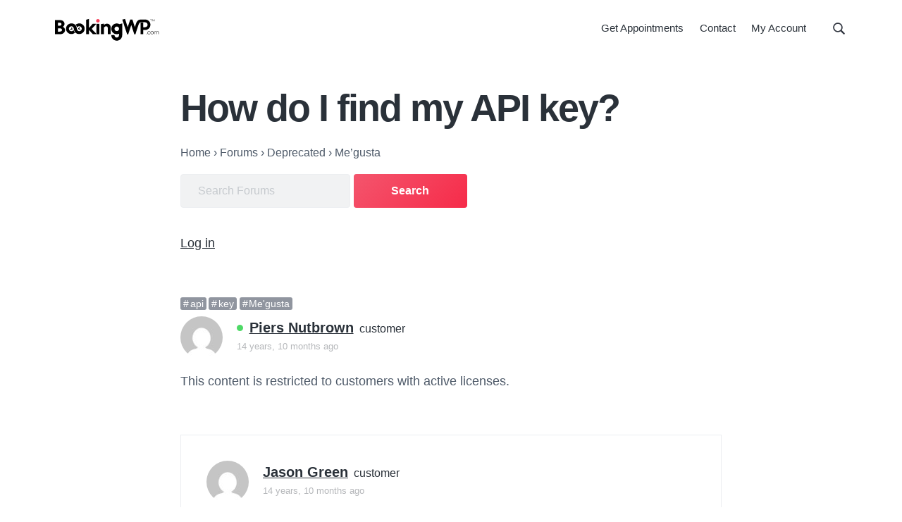

--- FILE ---
content_type: text/html; charset=UTF-8
request_url: https://bookingwp.com/forums/topic/how-do-i-find-my-api-key/
body_size: 13563
content:
<!DOCTYPE html>
<html lang="en-US">
<head >
<meta charset="UTF-8" />
<meta name="viewport" content="width=device-width, initial-scale=1" />
<meta name='robots' content='index, follow, max-image-preview:large, max-snippet:-1, max-video-preview:-1' />

	<!-- This site is optimized with the Yoast SEO Premium plugin v26.7 (Yoast SEO v26.7) - https://yoast.com/wordpress/plugins/seo/ -->
	<title>How do I find my API key? - BookingWP™</title>
	<link rel="canonical" href="https://bookingwp.com/forums/topic/how-do-i-find-my-api-key/" />
	<meta property="og:locale" content="en_US" />
	<meta property="og:type" content="article" />
	<meta property="og:title" content="How do I find my API key?" />
	<meta property="og:description" content="Hi, I&#039;ve installed the me&#039;gusta template but don&#039;t know how to find my API key - how do I find out what it is please? Thanks." />
	<meta property="og:url" content="https://bookingwp.com/forums/topic/how-do-i-find-my-api-key/" />
	<meta property="og:site_name" content="BookingWP™" />
	<meta property="article:modified_time" content="2014-12-10T11:21:11+00:00" />
	<meta property="og:image" content="https://bookingwp.com/wp-content/uploads/2018/06/logo-dark.png" />
	<meta property="og:image:width" content="650" />
	<meta property="og:image:height" content="138" />
	<meta property="og:image:type" content="image/png" />
	<meta name="twitter:card" content="summary_large_image" />
	<meta name="twitter:site" content="@bookingwp" />
	<script type="application/ld+json" class="yoast-schema-graph">{"@context":"https://schema.org","@graph":[{"@type":"WebPage","@id":"https://bookingwp.com/forums/topic/how-do-i-find-my-api-key/","url":"https://bookingwp.com/forums/topic/how-do-i-find-my-api-key/","name":"How do I find my API key? - BookingWP™","isPartOf":{"@id":"https://bookingwp.com/#website"},"datePublished":"2011-03-17T19:30:00+00:00","dateModified":"2014-12-10T11:21:11+00:00","breadcrumb":{"@id":"https://bookingwp.com/forums/topic/how-do-i-find-my-api-key/#breadcrumb"},"inLanguage":"en-US","potentialAction":[{"@type":"ReadAction","target":["https://bookingwp.com/forums/topic/how-do-i-find-my-api-key/"]}]},{"@type":"BreadcrumbList","@id":"https://bookingwp.com/forums/topic/how-do-i-find-my-api-key/#breadcrumb","itemListElement":[{"@type":"ListItem","position":1,"name":"Home","item":"https://bookingwp.com/"},{"@type":"ListItem","position":2,"name":"Topics","item":"https://bookingwp.com/topics/"},{"@type":"ListItem","position":3,"name":"Deprecated","item":"https://bookingwp.com/forums/forum/deprecated/"},{"@type":"ListItem","position":4,"name":"Me&#8217;gusta","item":"https://bookingwp.com/forums/forum/deprecated/megusta/"},{"@type":"ListItem","position":5,"name":"How do I find my API key?"}]},{"@type":"WebSite","@id":"https://bookingwp.com/#website","url":"https://bookingwp.com/","name":"BookingWP™","description":"WordPress Appointment Booking Plugins for WooCommerce","publisher":{"@id":"https://bookingwp.com/#organization"},"potentialAction":[{"@type":"SearchAction","target":{"@type":"EntryPoint","urlTemplate":"https://bookingwp.com/?s={search_term_string}"},"query-input":{"@type":"PropertyValueSpecification","valueRequired":true,"valueName":"search_term_string"}}],"inLanguage":"en-US"},{"@type":"Organization","@id":"https://bookingwp.com/#organization","name":"BookingWP™","url":"https://bookingwp.com/","logo":{"@type":"ImageObject","inLanguage":"en-US","@id":"https://bookingwp.com/#/schema/logo/image/","url":"https://bookingwp.com/wp-content/uploads/2018/06/logo-dark.png","contentUrl":"https://bookingwp.com/wp-content/uploads/2018/06/logo-dark.png","width":650,"height":138,"caption":"BookingWP™"},"image":{"@id":"https://bookingwp.com/#/schema/logo/image/"},"sameAs":["https://x.com/bookingwp"]}]}</script>
	<!-- / Yoast SEO Premium plugin. -->


<style id='wp-img-auto-sizes-contain-inline-css' type='text/css'>
img:is([sizes=auto i],[sizes^="auto," i]){contain-intrinsic-size:3000px 1500px}
/*# sourceURL=wp-img-auto-sizes-contain-inline-css */
</style>
<style id='wp-emoji-styles-inline-css' type='text/css'>

	img.wp-smiley, img.emoji {
		display: inline !important;
		border: none !important;
		box-shadow: none !important;
		height: 1em !important;
		width: 1em !important;
		margin: 0 0.07em !important;
		vertical-align: -0.1em !important;
		background: none !important;
		padding: 0 !important;
	}
/*# sourceURL=wp-emoji-styles-inline-css */
</style>
<style id='classic-theme-styles-inline-css' type='text/css'>
/*! This file is auto-generated */
.wp-block-button__link{color:#fff;background-color:#32373c;border-radius:9999px;box-shadow:none;text-decoration:none;padding:calc(.667em + 2px) calc(1.333em + 2px);font-size:1.125em}.wp-block-file__button{background:#32373c;color:#fff;text-decoration:none}
/*# sourceURL=/wp-includes/css/classic-themes.min.css */
</style>
<link rel='stylesheet' id='edd-blocks-css' href='https://bookingwp.com/wp-content/plugins/easy-digital-downloads-pro/includes/blocks/assets/css/edd-blocks.css?ver=3.6.2' type='text/css' media='all' />
<link rel='stylesheet' id='bbp_private_replies_style-css' href='https://bookingwp.com/wp-content/plugins/bbpress-private-replies/css/frond-end.css?ver=6.9' type='text/css' media='all' />
<link rel='stylesheet' id='bookingwp-theme-bbpress-css' href='https://bookingwp.com/wp-content/themes/bookingwp-genesis/assets/styles/min/bbpress.min.css?ver=1.3.6' type='text/css' media='all' />
<link rel='stylesheet' id='bookingwp-css' href='https://bookingwp.com/wp-content/themes/bookingwp-genesis/style.css?ver=1.3.6' type='text/css' media='all' />
<style id='bookingwp-inline-css' type='text/css'>
.button,button,input[type='button'],input[type='reset'],input[type='submit'],.front-page-6,.wp-block-button a{background:#f4556d;background:-moz-linear-gradient(-45deg,#f4556d 0,#f62b49 100%);background:-webkit-linear-gradient(-45deg,#f4556d 0,#f62b49 100%);background:linear-gradient(135deg,#f4556d 0,#f62b49 100%);filter:progid:DXImageTransform.Microsoft.gradient( startColorstr='#f4556d',endColorstr='#f62b49',GradientType=1)}.button:hover,.button:focus,button:hover,button:focus,input[type='button']:hover,input[type='button']:focus,input[type='reset']:hover,input[type='reset']:focus,input[type='submit']:hover,input[type='submit']:focus,.wp-block-button a:hover,.wp-block-button a:focus{box-shadow:0 0.5rem 2rem -0.5rem rgba(245,64,91,0.3)}.button.outline,button.outline,input[type='button'].outline,input[type='reset'].outline,input[type='submit'].outline{background:transparent;box-shadow:inset 0 0 0 1px #f5405b}.button.outline:hover,.button.outline:focus,button.outline:hover,button.outline:focus,input[type='button'].outline:hover,input[type='button'].outline:focus,input[type='reset'].outline:hover,input[type='reset'].outline:focus,input[type='submit'].outline:hover,input[type='submit'].outline:focus{background-color:#f5405b;background:#f4556d;background:-moz-linear-gradient(-45deg,#f4556d 0,#f62b49 100%);background:-webkit-linear-gradient(-45deg,#f4556d 0,#f62b49 100%);background:linear-gradient(135deg,#f4556d 0,#f62b49 100%);filter:progid:DXImageTransform.Microsoft.gradient( startColorstr='#f4556d',endColorstr='#f62b49',GradientType=1)}input:focus,select:focus,textarea:focus{border-color:#f5405b}
/*# sourceURL=bookingwp-inline-css */
</style>
<script type="text/javascript" src="https://bookingwp.com/wp-includes/js/dist/hooks.min.js?ver=dd5603f07f9220ed27f1" id="wp-hooks-js"></script>
<script type="text/javascript" id="say-what-js-js-extra">
/* <![CDATA[ */
var say_what_data = {"replacements":{"edd-2checkout|2Checkout|":"Credit Card"}};
//# sourceURL=say-what-js-js-extra
/* ]]> */
</script>
<script type="text/javascript" src="https://bookingwp.com/wp-content/plugins/say-what/assets/build/frontend.js?ver=fd31684c45e4d85aeb4e" id="say-what-js-js" defer></script>
<meta name="generator" content="Easy Digital Downloads v3.6.2" />
<link rel="pingback" href="https://bookingwp.com/xmlrpc.php" />
<link rel="icon" href="https://bookingwp.com/wp-content/uploads/2019/10/cropped-favicon-4-32x32.png" sizes="32x32" />
<link rel="icon" href="https://bookingwp.com/wp-content/uploads/2019/10/cropped-favicon-4-192x192.png" sizes="192x192" />
<link rel="apple-touch-icon" href="https://bookingwp.com/wp-content/uploads/2019/10/cropped-favicon-4-180x180.png" />
<meta name="msapplication-TileImage" content="https://bookingwp.com/wp-content/uploads/2019/10/cropped-favicon-4-270x270.png" />
<style id='global-styles-inline-css' type='text/css'>
:root{--wp--preset--aspect-ratio--square: 1;--wp--preset--aspect-ratio--4-3: 4/3;--wp--preset--aspect-ratio--3-4: 3/4;--wp--preset--aspect-ratio--3-2: 3/2;--wp--preset--aspect-ratio--2-3: 2/3;--wp--preset--aspect-ratio--16-9: 16/9;--wp--preset--aspect-ratio--9-16: 9/16;--wp--preset--color--black: #000000;--wp--preset--color--cyan-bluish-gray: #abb8c3;--wp--preset--color--white: #ffffff;--wp--preset--color--pale-pink: #f78da7;--wp--preset--color--vivid-red: #cf2e2e;--wp--preset--color--luminous-vivid-orange: #ff6900;--wp--preset--color--luminous-vivid-amber: #fcb900;--wp--preset--color--light-green-cyan: #7bdcb5;--wp--preset--color--vivid-green-cyan: #00d084;--wp--preset--color--pale-cyan-blue: #8ed1fc;--wp--preset--color--vivid-cyan-blue: #0693e3;--wp--preset--color--vivid-purple: #9b51e0;--wp--preset--gradient--vivid-cyan-blue-to-vivid-purple: linear-gradient(135deg,rgb(6,147,227) 0%,rgb(155,81,224) 100%);--wp--preset--gradient--light-green-cyan-to-vivid-green-cyan: linear-gradient(135deg,rgb(122,220,180) 0%,rgb(0,208,130) 100%);--wp--preset--gradient--luminous-vivid-amber-to-luminous-vivid-orange: linear-gradient(135deg,rgb(252,185,0) 0%,rgb(255,105,0) 100%);--wp--preset--gradient--luminous-vivid-orange-to-vivid-red: linear-gradient(135deg,rgb(255,105,0) 0%,rgb(207,46,46) 100%);--wp--preset--gradient--very-light-gray-to-cyan-bluish-gray: linear-gradient(135deg,rgb(238,238,238) 0%,rgb(169,184,195) 100%);--wp--preset--gradient--cool-to-warm-spectrum: linear-gradient(135deg,rgb(74,234,220) 0%,rgb(151,120,209) 20%,rgb(207,42,186) 40%,rgb(238,44,130) 60%,rgb(251,105,98) 80%,rgb(254,248,76) 100%);--wp--preset--gradient--blush-light-purple: linear-gradient(135deg,rgb(255,206,236) 0%,rgb(152,150,240) 100%);--wp--preset--gradient--blush-bordeaux: linear-gradient(135deg,rgb(254,205,165) 0%,rgb(254,45,45) 50%,rgb(107,0,62) 100%);--wp--preset--gradient--luminous-dusk: linear-gradient(135deg,rgb(255,203,112) 0%,rgb(199,81,192) 50%,rgb(65,88,208) 100%);--wp--preset--gradient--pale-ocean: linear-gradient(135deg,rgb(255,245,203) 0%,rgb(182,227,212) 50%,rgb(51,167,181) 100%);--wp--preset--gradient--electric-grass: linear-gradient(135deg,rgb(202,248,128) 0%,rgb(113,206,126) 100%);--wp--preset--gradient--midnight: linear-gradient(135deg,rgb(2,3,129) 0%,rgb(40,116,252) 100%);--wp--preset--font-size--small: 13px;--wp--preset--font-size--medium: 20px;--wp--preset--font-size--large: 36px;--wp--preset--font-size--x-large: 42px;--wp--preset--spacing--20: 0.44rem;--wp--preset--spacing--30: 0.67rem;--wp--preset--spacing--40: 1rem;--wp--preset--spacing--50: 1.5rem;--wp--preset--spacing--60: 2.25rem;--wp--preset--spacing--70: 3.38rem;--wp--preset--spacing--80: 5.06rem;--wp--preset--shadow--natural: 6px 6px 9px rgba(0, 0, 0, 0.2);--wp--preset--shadow--deep: 12px 12px 50px rgba(0, 0, 0, 0.4);--wp--preset--shadow--sharp: 6px 6px 0px rgba(0, 0, 0, 0.2);--wp--preset--shadow--outlined: 6px 6px 0px -3px rgb(255, 255, 255), 6px 6px rgb(0, 0, 0);--wp--preset--shadow--crisp: 6px 6px 0px rgb(0, 0, 0);}:where(.is-layout-flex){gap: 0.5em;}:where(.is-layout-grid){gap: 0.5em;}body .is-layout-flex{display: flex;}.is-layout-flex{flex-wrap: wrap;align-items: center;}.is-layout-flex > :is(*, div){margin: 0;}body .is-layout-grid{display: grid;}.is-layout-grid > :is(*, div){margin: 0;}:where(.wp-block-columns.is-layout-flex){gap: 2em;}:where(.wp-block-columns.is-layout-grid){gap: 2em;}:where(.wp-block-post-template.is-layout-flex){gap: 1.25em;}:where(.wp-block-post-template.is-layout-grid){gap: 1.25em;}.has-black-color{color: var(--wp--preset--color--black) !important;}.has-cyan-bluish-gray-color{color: var(--wp--preset--color--cyan-bluish-gray) !important;}.has-white-color{color: var(--wp--preset--color--white) !important;}.has-pale-pink-color{color: var(--wp--preset--color--pale-pink) !important;}.has-vivid-red-color{color: var(--wp--preset--color--vivid-red) !important;}.has-luminous-vivid-orange-color{color: var(--wp--preset--color--luminous-vivid-orange) !important;}.has-luminous-vivid-amber-color{color: var(--wp--preset--color--luminous-vivid-amber) !important;}.has-light-green-cyan-color{color: var(--wp--preset--color--light-green-cyan) !important;}.has-vivid-green-cyan-color{color: var(--wp--preset--color--vivid-green-cyan) !important;}.has-pale-cyan-blue-color{color: var(--wp--preset--color--pale-cyan-blue) !important;}.has-vivid-cyan-blue-color{color: var(--wp--preset--color--vivid-cyan-blue) !important;}.has-vivid-purple-color{color: var(--wp--preset--color--vivid-purple) !important;}.has-black-background-color{background-color: var(--wp--preset--color--black) !important;}.has-cyan-bluish-gray-background-color{background-color: var(--wp--preset--color--cyan-bluish-gray) !important;}.has-white-background-color{background-color: var(--wp--preset--color--white) !important;}.has-pale-pink-background-color{background-color: var(--wp--preset--color--pale-pink) !important;}.has-vivid-red-background-color{background-color: var(--wp--preset--color--vivid-red) !important;}.has-luminous-vivid-orange-background-color{background-color: var(--wp--preset--color--luminous-vivid-orange) !important;}.has-luminous-vivid-amber-background-color{background-color: var(--wp--preset--color--luminous-vivid-amber) !important;}.has-light-green-cyan-background-color{background-color: var(--wp--preset--color--light-green-cyan) !important;}.has-vivid-green-cyan-background-color{background-color: var(--wp--preset--color--vivid-green-cyan) !important;}.has-pale-cyan-blue-background-color{background-color: var(--wp--preset--color--pale-cyan-blue) !important;}.has-vivid-cyan-blue-background-color{background-color: var(--wp--preset--color--vivid-cyan-blue) !important;}.has-vivid-purple-background-color{background-color: var(--wp--preset--color--vivid-purple) !important;}.has-black-border-color{border-color: var(--wp--preset--color--black) !important;}.has-cyan-bluish-gray-border-color{border-color: var(--wp--preset--color--cyan-bluish-gray) !important;}.has-white-border-color{border-color: var(--wp--preset--color--white) !important;}.has-pale-pink-border-color{border-color: var(--wp--preset--color--pale-pink) !important;}.has-vivid-red-border-color{border-color: var(--wp--preset--color--vivid-red) !important;}.has-luminous-vivid-orange-border-color{border-color: var(--wp--preset--color--luminous-vivid-orange) !important;}.has-luminous-vivid-amber-border-color{border-color: var(--wp--preset--color--luminous-vivid-amber) !important;}.has-light-green-cyan-border-color{border-color: var(--wp--preset--color--light-green-cyan) !important;}.has-vivid-green-cyan-border-color{border-color: var(--wp--preset--color--vivid-green-cyan) !important;}.has-pale-cyan-blue-border-color{border-color: var(--wp--preset--color--pale-cyan-blue) !important;}.has-vivid-cyan-blue-border-color{border-color: var(--wp--preset--color--vivid-cyan-blue) !important;}.has-vivid-purple-border-color{border-color: var(--wp--preset--color--vivid-purple) !important;}.has-vivid-cyan-blue-to-vivid-purple-gradient-background{background: var(--wp--preset--gradient--vivid-cyan-blue-to-vivid-purple) !important;}.has-light-green-cyan-to-vivid-green-cyan-gradient-background{background: var(--wp--preset--gradient--light-green-cyan-to-vivid-green-cyan) !important;}.has-luminous-vivid-amber-to-luminous-vivid-orange-gradient-background{background: var(--wp--preset--gradient--luminous-vivid-amber-to-luminous-vivid-orange) !important;}.has-luminous-vivid-orange-to-vivid-red-gradient-background{background: var(--wp--preset--gradient--luminous-vivid-orange-to-vivid-red) !important;}.has-very-light-gray-to-cyan-bluish-gray-gradient-background{background: var(--wp--preset--gradient--very-light-gray-to-cyan-bluish-gray) !important;}.has-cool-to-warm-spectrum-gradient-background{background: var(--wp--preset--gradient--cool-to-warm-spectrum) !important;}.has-blush-light-purple-gradient-background{background: var(--wp--preset--gradient--blush-light-purple) !important;}.has-blush-bordeaux-gradient-background{background: var(--wp--preset--gradient--blush-bordeaux) !important;}.has-luminous-dusk-gradient-background{background: var(--wp--preset--gradient--luminous-dusk) !important;}.has-pale-ocean-gradient-background{background: var(--wp--preset--gradient--pale-ocean) !important;}.has-electric-grass-gradient-background{background: var(--wp--preset--gradient--electric-grass) !important;}.has-midnight-gradient-background{background: var(--wp--preset--gradient--midnight) !important;}.has-small-font-size{font-size: var(--wp--preset--font-size--small) !important;}.has-medium-font-size{font-size: var(--wp--preset--font-size--medium) !important;}.has-large-font-size{font-size: var(--wp--preset--font-size--large) !important;}.has-x-large-font-size{font-size: var(--wp--preset--font-size--x-large) !important;}
/*# sourceURL=global-styles-inline-css */
</style>
</head>
<body class="topic bbpress bbp-no-js wp-singular topic-template-default single single-topic postid-43304 wp-custom-logo wp-theme-genesis wp-child-theme-bookingwp-genesis edd-js-none custom-header header-full-width full-width-content genesis-breadcrumbs-hidden genesis-footer-widgets-hidden has-nav-secondary no-js">
<script type="text/javascript" id="bbp-swap-no-js-body-class">
	document.body.className = document.body.className.replace( 'bbp-no-js', 'bbp-js' );
</script>

	<style>.edd-js-none .edd-has-js, .edd-js .edd-no-js, body.edd-js input.edd-no-js { display: none; }</style>
	<script>/* <![CDATA[ */(function(){var c = document.body.classList;c.remove('edd-js-none');c.add('edd-js');})();/* ]]> */</script>
		<script>
	//<![CDATA[
	(function(){
		var c = document.body.classList;
		c.remove( 'no-js' );
		c.add( 'js' );
	})();
	//]]>
	</script>
	<div class="site-container" id="top"><ul class="genesis-skip-link"><li><a href="#genesis-nav-primary" class="screen-reader-shortcut"> Skip to primary navigation</a></li><li><a href="#genesis-content" class="screen-reader-shortcut"> Skip to main content</a></li></ul><header class="site-header"><div class="wrap"><div class="title-area" itemscope="itemscope" itemtype="http://schema.org/Organization"><a href="https://bookingwp.com/" class="custom-logo-link" rel="home" itemprop="url" aria-label="BookingWP.com">
<svg xmlns="http://www.w3.org/2000/svg" enable-background="new 0 0 661.5 147" version="1.1" viewBox="0 0 661.5 147" class="custom-logo style-svg">
    <path class="st0" d="m3.9004 11.301v89.398h30.1c9.807 0 17.996-2.2824 24.135-7.127 6.1073-4.7204 9.4648-11.346 9.4648-19.373 0-9.1547-4.9943-16.393-13.691-20.506 6.3784-4.3283 10.092-10.656 10.092-17.994 0-7.4952-2.8826-13.784-8.1191-18.006-5.2366-4.2221-12.66-6.3926-21.682-6.3926zm18.799 16.5h10.102c4.0818 0 7.2042.98436 9.2207 2.5527 2.0165 1.5684 3.0781 3.6703 3.0781 6.6465 0 3.0929-1.2065 5.4815-3.457 7.2715s-5.6446 2.9277-9.9434 2.9277h-9zm0 35.414 10.492.08594h.0078c5.2797 0 9.1615 1.0942 11.59 2.8555 2.4283 1.7613 3.6113 4.1077 3.6113 7.543 0 3.1234-1.2544 5.5445-3.6738 7.3828-2.4194 1.8384-6.1062 3.0176-10.826 3.0176h-11.201z"></path>
    <path class="st0" d="m217.7 3.3789-18.398 5.75v91.57h18.398v-26.398h.31055l23.801 26.398h20.99v-3.1875l-28.668-30.715 26.668-28.711v-3.1855h-20.199l-22.6 25.4h-.30273z"></path>
    <path class="st1" d="m273.1 4.5996c-6.3063 0-11.299 4.9333-11.299 11s4.9925 11 11.299 11 11.301-4.9333 11.301-11-4.9945-11-11.301-11z"></path>
    <path class="st0" d="m263.9 34.9v65.799h18.4v-65.799z"></path>
    <path class="st0" d="m310.5 33.736-18.301 3.0723v63.891h18.4v-42.525c5.9607-5.8516 9.4271-7.6738 14.201-7.6738 3.4258 0 5.7719 1.02 7.3965 2.834s2.6035 4.6081 2.6035 8.4668v38.898h18.5v-41c0-7.6744-2.168-14.165-6.2441-18.752-4.0762-4.5874-10.033-7.1465-17.057-7.1465-7.441 0-13.648 3.0232-19.5 9.168z"></path>
    <path class="st0" d="m425.2 32.342-17.469 4.3398c-4.9098-2.703-10.488-4.2812-16.531-4.2812-18.785 0-34.1 15.315-34.1 34.1s15.315 34.1 34.1 34.1c5.0691 0 9.9171-1.1619 14.301-3.2246v6.625c0 6.0198-1.6981 10.395-4.2656 13.268-2.5676 2.8722-6.0389 4.332-10.035 4.332-3.6921 0-7.0955-1.4103-9.5117-3.7402l-.0195-.0195-.0234-.0195c-2.8939-2.6308-4.6446-6.387-4.6446-10.52v-2h-19.9v2c0 10.183 4.4658 19.337 11.578 25.6l.004.004c6.047 5.3044 13.924 8.4961 22.518 8.4961 18.717 0 34.102-14.555 34.102-35.801v-.002l-.10165-39.098zm-33.898 19.758c7.9185 0 14.299 6.3823 14.299 14.301 0 7.9185-6.3803 14.299-14.299 14.299s-14.301-6.3803-14.301-14.299c0-7.9185 6.3823-14.301 14.301-14.301z"></path>
    <path class="st0" d="m156.5 32c-6.1778 0-12.056 1.6477-17.109 4.6387l-.006.0039-6.0703 3.7168 1.0293.89453s5.162 4.453 8.0957 14.623l.53711 1.8633 1.207-1.5176c2.9284-3.6841 7.3434-6.123 12.316-6.123 8.5506 0 15.6 7.0491 15.6 15.6 0 8.5505-7.0491 15.602-15.6 15.602-3.9976 0-7.3639-1.1701-10.041-4.0566-2.6771-2.8866-4.6823-7.5944-5.5664-14.766l-.002-.0098v-.0098c-1.3264-9.2845-5.071-16.895-10.84-22.172-5.7689-5.2773-13.541-8.1875-22.75-8.1875-18.541 0-33.9 15.055-33.9 33.801 0 18.544 15.154 33.799 33.799 33.799 6.1778 0 12.056-1.6477 17.109-4.6387l.008-.0039 6.0684-3.7148-1.0274-.89648s-5.162-4.453-8.0957-14.623l-.53906-1.8613-1.2051 1.5176c-2.9272 3.6826-7.342 6.1191-12.312 6.1211-8.5613-.09726-15.605-7.0447-15.605-15.699 0-8.5506 7.0491-15.6 15.6-15.6 3.9976 0 7.3659 1.1681 10.043 4.0547s4.6803 7.5964 5.5644 14.768l.004.02344c1.3766 9.3305 5.119 16.962 10.875 22.252 5.756 5.2903 13.506 8.2012 22.715 8.2012 18.543 0 33.797-15.152 33.799-33.795v-.002c.10176-18.643-15.059-33.803-33.699-33.803z"></path>
    <polygon class="st0" points="113.6 71.7 110 52.4 107.1 65.5 94.9 70.4"></polygon>
    <polygon class="st0" points="148.1 66.9 165.9 75.2 156.9 65.2 160.1 52.4"></polygon>
    <path class="st0" d="m442.71 3.6758-16.869 4.541 30.506 93.383h6.2988l19.35-58.885 19.252 58.785h6.2988l.45117-1.377s4.5254-13.8 9.0879-27.713 9.2218-28.117 9.3086-28.377l.004-.01172.004-.0098c1.3476-4.1927 2.9788-9.0854 5.416-12.787 2.4368-3.7017 5.3977-6.1382 10.017-6.2246h26.662c8.5866 0 15.6 7.1867 15.6 15.801 0 8.6141-6.9855 15.6-15.6 15.6h-11.4v-29.6h-17.199v73.699h17.4v-26.6h11.398c18.184 0 33.201-14.814 33.201-33.201v-.0118c-.1063-18.177-14.929-32.988-33.301-32.988h-26.92c-10.661.10503-17.748 4.4484-22.406 10.535-4.6585 6.0868-7.0777 13.752-9.377 20.85-.34114 1.024-3.4236 10.497-5.3965 16.559l-15.648-48.043h-13.402l-15.748 48.248z"></path>
    <path class="st0" d="m577.8 98.8c0-1.1.9-2 2-2s2 .9 2 2-.9 2-2 2-2-.9-2-2z"></path>
    <path class="st0" d="m599.9 95.8-.5 2.9c-2.2 1.5-4.4 2.3-6.7 2.3-2.8 0-5-.9-6.8-2.8-1.8-1.8-2.7-4.2-2.7-7s1-5.1 2.8-7c1.9-1.9 4.2-2.8 7-2.8 2.5 0 4.6.8 6.5 2.4v3.1h-.1c-2.1-2.1-4.2-3.1-6.4-3.1-2.1 0-3.8.7-5.2 2.2s-2.1 3.2-2.1 5.3c0 2.2.7 4 2 5.4s3 2.1 5.1 2.1c2.2 0 4.7-1.1 7-2.9z"></path>
    <path class="st0" d="m604.7 98.2c-1.9-1.9-2.8-4.3-2.8-7 0-2.8.9-5.1 2.8-7.1 1.9-1.9 4.2-2.9 7.1-2.9s5.2.9 7 2.8c1.9 1.9 2.8 4.3 2.8 7s-1 5.1-2.8 7c-1.9 1.9-4.3 2.9-7.1 2.9-2.8.2-5.1-.8-7-2.7zm12.3-12.5c-1.4-1.4-3.2-2.2-5.2-2.2s-3.8.7-5.2 2.2-2.1 3.3-2.1 5.5.7 4 2.1 5.5 3.1 2.2 5.2 2.2 3.8-.8 5.2-2.2c1.4-1.5 2.1-3.3 2.1-5.4 0-2.3-.7-4.1-2.1-5.6z"></path>
    <path class="st0" d="m627.7 87.5v13h-2.5v-18.3l2.5-.7v4c2.1-2.8 4.2-4.1 6.7-4.1 2.8 0 5.1 1.6 6 4.4 2.3-3.1 4.5-4.4 7.1-4.4 3.8 0 6.4 2.8 6.4 7.4v11.8h-2.5v-11.6c0-3.3-1.7-5.4-4.6-5.4-2 0-3.8 1.2-6.1 3.8 0 .6.1 1 .1 1.3v11.8h-2.5v-11.5c0-3.3-1.7-5.4-4.6-5.4-2 0-3.7 1.2-6 3.9z"></path>
    <path class="st0" d="m611.4 6.6v1.2h-5.1v11.5h-1.3v-11.6h-5.1v-1.1z"></path>
    <path class="st0" d="m620.7 19.4h-.3l-5.9-11.5v11.3h-1.2v-12.6h1.8l5.4 10.6 5.5-10.6h1.9v12.6h-1.2v-11.3z"></path>
</svg></a><p class="site-title" itemprop="name"><a href="https://bookingwp.com/">BookingWP™</a></p><p class="site-description">WordPress Appointment Booking Plugins for WooCommerce</p></div><nav class="nav-primary" aria-label="Main" id="genesis-nav-primary"><div class="wrap"><ul id="menu-main-navigation" class="menu genesis-nav-menu menu-primary js-superfish"><li id="menu-item-171274" class="menu-item menu-item-type-post_type menu-item-object-download menu-item-171274"><a href="https://bookingwp.com/plugins/woocommerce-appointments/"><span >Get Appointments</span></a></li>
<li id="menu-item-172878" class="menu-item menu-item-type-post_type menu-item-object-page menu-item-172878"><a href="https://bookingwp.com/contact/" title="Email Us"><span >Contact</span></a></li>
<li id="menu-item-170782" class="menu-item menu-item-type-post_type menu-item-object-page menu-item-170782"><a href="https://bookingwp.com/my-account/"><span >My Account</span></a></li>
<li class="right search"><form class="search-form" method="get" action="https://bookingwp.com/" role="search"><label class="search-form-label screen-reader-text" for="searchform-1">Search this website</label><input class="search-form-input" type="search" name="s" id="searchform-1" placeholder="Search this website"><input class="search-form-submit" type="submit" value="Search"><meta content="https://bookingwp.com/?s={s}"></form></li></ul></div></nav></div></header><div class="site-inner"><section class="hero-section" id="hero-section" role="banner"><div class="wrap"><h1 class="entry-title">How do I find my API key?</h1><p class="breadcrumb"><span class="breadcrumb-link-wrap"><a class="breadcrumb-link" href="https://bookingwp.com"><span class="breadcrumb-link-text-wrap">Home</span></a><meta ></span> <span class="bbp-breadcrumb-sep" aria-label="breadcrumb separator">&rsaquo;</span> <span class="breadcrumb-link-wrap"><a class="breadcrumb-link" href="https://bookingwp.com/forums/"><span class="breadcrumb-link-text-wrap">Forums</span></a><meta ></span> <span class="bbp-breadcrumb-sep" aria-label="breadcrumb separator">&rsaquo;</span> <span class="breadcrumb-link-wrap"><a class="breadcrumb-link" href="https://bookingwp.com/forums/forum/deprecated/"><span class="breadcrumb-link-text-wrap">Deprecated</span></a><meta ></span> <span class="bbp-breadcrumb-sep" aria-label="breadcrumb separator">&rsaquo;</span> <span class="breadcrumb-link-wrap"><a class="breadcrumb-link" href="https://bookingwp.com/forums/forum/deprecated/megusta/"><span class="breadcrumb-link-text-wrap">Me’gusta</span></a><meta ></span></p><div class="bbp-topic-controls"></div>
		<div class="bbp-search-form">

			
<form role="search" method="get" id="bbp-search-form" action="https://bookingwp.com/forums/search/">
	<div>
		<label class="screen-reader-text hidden" for="bbp_search">Search for:</label>
		<input type="hidden" name="action" value="bbp-search-request" />
		<input tabindex="101" type="text" value="" name="bbp_search" placeholder="Search Forums" id="bbp_search" />
		<input tabindex="102" class="button" type="submit" id="bbp_search_submit" value="Search" />
	</div>
</form>

		</div>

	<div class="bbp-loginout-controls"><a href="https://bookingwp.com/wp-login.php?redirect_to=https%3A%2F%2Fbookingwp.com%2Fforums%2Ftopic%2Fhow-do-i-find-my-api-key%2F" title="Log in">Log in</a></div></div></section><div class="content-sidebar-wrap"><main class="content" id="genesis-content"><article class="post-43304 topic type-topic status-publish topic-tag-api topic-tag-key topic-tag-megusta-4 entry topic-resolved" aria-label="How do I find my API key?" itemref="hero-section"><div class="entry-content">
<div id="bbpress-forums">

	
	
		<div class="bbp-topic-tags"><a href="https://bookingwp.com/forums/tag/api/" rel="tag">api</a><a href="https://bookingwp.com/forums/tag/key/" rel="tag">key</a><a href="https://bookingwp.com/forums/tag/megusta-4/" rel="tag">Me&#039;gusta</a></div>
		
		
			

<ul id="topic-43304-replies" class="forums bbp-replies">

	<li class="bbp-body">

		
			
				
<div id="post-43304">
	<div class="clearfix loop-item-0 user-id-467 bbp-parent-forum-67859 bbp-parent-topic-67870 bbp-reply-position-1 odd  post-43304 topic type-topic status-publish topic-tag-api topic-tag-key topic-tag-megusta-4 entry topic-resolved">

		<div class="bbp-reply-author clearfix">

			
			<a href="https://bookingwp.com/forums/users/lefthanded/" title="View Piers Nutbrown&#039;s profile" class="bbp-author-link"><span  class="bbp-author-avatar"><img alt='' src='https://secure.gravatar.com/avatar/6d747a45d591b70acd34065be4d5786586846780b90615346bea750d37682bda?s=60&#038;d=mm&#038;r=g' srcset='https://secure.gravatar.com/avatar/6d747a45d591b70acd34065be4d5786586846780b90615346bea750d37682bda?s=120&#038;d=mm&#038;r=g 2x' class='avatar avatar-60 photo' height='60' width='60' loading='lazy' decoding='async'/></span><span  class="bbp-author-name">Piers Nutbrown</span></a><div class="bbp-author-role">Customer</div>
			
			<div class="bbp-reply-post-date">

				<a href="https://bookingwp.com/forums/topic/how-do-i-find-my-api-key/#post-43304" class="bbp-reply-permalink">

					14 years, 10 months ago
				</a>

			</div>

		</div><!-- .bbp-reply-author -->

		<div class="bbp-reply-content clearfix">

			
			<p>This content is restricted to customers with active licenses.</p>

			
		</div><!-- .bbp-reply-content -->

		<div class="bbp-meta">

			
			
			<span class="bbp-admin-links"></span>
			
		</div><!-- .bbp-meta -->

	</div><!-- .reply -->
</div><!-- #post-43304 -->

			
				
<div id="post-47800">
	<div class="clearfix loop-item-1 user-id-380 bbp-parent-forum-67870 bbp-parent-topic-43304 bbp-reply-position-3 even  post-47800 reply type-reply status-publish entry topic-resolved">

		<div class="bbp-reply-author clearfix">

			
			<a href="https://bookingwp.com/forums/users/laser712/" title="View Jason Green&#039;s profile" class="bbp-author-link"><span  class="bbp-author-avatar"><img alt='' src='https://secure.gravatar.com/avatar/320ae2165c6cd6e54a41572bbfa2d50c25d858811070545caa8b0e919185dc5b?s=60&#038;d=mm&#038;r=g' srcset='https://secure.gravatar.com/avatar/320ae2165c6cd6e54a41572bbfa2d50c25d858811070545caa8b0e919185dc5b?s=120&#038;d=mm&#038;r=g 2x' class='avatar avatar-60 photo' height='60' width='60' loading='lazy' decoding='async'/></span><span  class="bbp-author-name">Jason Green</span></a><div class="bbp-author-role">Customer</div>
			
			<div class="bbp-reply-post-date">

				<a href="https://bookingwp.com/forums/topic/how-do-i-find-my-api-key/#post-47800" class="bbp-reply-permalink">

					14 years, 10 months ago
				</a>

			</div>

		</div><!-- .bbp-reply-author -->

		<div class="bbp-reply-content clearfix">

			
			<p>This content is restricted to customers with active licenses.</p>

			
		</div><!-- .bbp-reply-content -->

		<div class="bbp-meta">

			
			
			<span class="bbp-admin-links"></span>
			
		</div><!-- .bbp-meta -->

	</div><!-- .reply -->
</div><!-- #post-47800 -->

			
				
<div id="post-47801">
	<div class="clearfix loop-item-2 user-id-1 bbp-parent-forum-67870 bbp-parent-topic-43304 bbp-reply-position-4 odd  post-47801 reply type-reply status-publish entry topic-resolved">

		<div class="bbp-reply-author clearfix">

			
			<a href="https://bookingwp.com/forums/users/bizzy/" title="View Zeljan Topic&#039;s profile" class="bbp-author-link"><span  class="bbp-author-avatar"><img alt='' src='https://secure.gravatar.com/avatar/ee8df15f4438c1d99ca822f984d846c9ff8e32c3807977949ca356683bfc4c14?s=60&#038;d=mm&#038;r=g' srcset='https://secure.gravatar.com/avatar/ee8df15f4438c1d99ca822f984d846c9ff8e32c3807977949ca356683bfc4c14?s=120&#038;d=mm&#038;r=g 2x' class='avatar avatar-60 photo' height='60' width='60' loading='lazy' decoding='async'/></span><span  class="bbp-author-name">Zeljan Topic</span></a><div class="bbp-author-role">Support</div>
			
			<div class="bbp-reply-post-date">

				<a href="https://bookingwp.com/forums/topic/how-do-i-find-my-api-key/#post-47801" class="bbp-reply-permalink">

					14 years, 10 months ago
				</a>

			</div>

		</div><!-- .bbp-reply-author -->

		<div class="bbp-reply-content clearfix">

			
			<p>This content is restricted to customers with active licenses.</p>

			
		</div><!-- .bbp-reply-content -->

		<div class="bbp-meta">

			
			
			<span class="bbp-admin-links"></span>
			
		</div><!-- .bbp-meta -->

	</div><!-- .reply -->
</div><!-- #post-47801 -->

			
				
<div id="post-47802">
	<div class="clearfix loop-item-3 user-id-467 bbp-parent-forum-67870 bbp-parent-topic-43304 bbp-reply-position-5 even topic-author  post-47802 reply type-reply status-publish entry topic-resolved">

		<div class="bbp-reply-author clearfix">

			
			<a href="https://bookingwp.com/forums/users/lefthanded/" title="View Piers Nutbrown&#039;s profile" class="bbp-author-link"><span  class="bbp-author-avatar"><img alt='' src='https://secure.gravatar.com/avatar/6d747a45d591b70acd34065be4d5786586846780b90615346bea750d37682bda?s=60&#038;d=mm&#038;r=g' srcset='https://secure.gravatar.com/avatar/6d747a45d591b70acd34065be4d5786586846780b90615346bea750d37682bda?s=120&#038;d=mm&#038;r=g 2x' class='avatar avatar-60 photo' height='60' width='60' loading='lazy' decoding='async'/></span><span  class="bbp-author-name">Piers Nutbrown</span></a><div class="bbp-author-role">Customer</div>
			
			<div class="bbp-reply-post-date">

				<a href="https://bookingwp.com/forums/topic/how-do-i-find-my-api-key/#post-47802" class="bbp-reply-permalink">

					14 years, 10 months ago
				</a>

			</div>

		</div><!-- .bbp-reply-author -->

		<div class="bbp-reply-content clearfix">

			
			<p>This content is restricted to customers with active licenses.</p>

			
		</div><!-- .bbp-reply-content -->

		<div class="bbp-meta">

			
			
			<span class="bbp-admin-links"></span>
			
		</div><!-- .bbp-meta -->

	</div><!-- .reply -->
</div><!-- #post-47802 -->

			
		
	</li><!-- .bbp-body -->

</ul><!-- #topic-43304-replies -->


			

<div class="bbp-pagination">
	<div class="bbp-pagination-count">

		Viewing 4 posts - 1 through 4 (of 4 total)
	</div>

	<div class="bbp-pagination-links">

		
	</div>
</div>


		
		


	<div id="no-reply-43304" class="bbp-no-reply">
		<div class="bbp-template-notice">
			<p>You must be logged in to reply to this topic.</p>
		</div>
	</div>



	
	
</div>
</div></article></main></div></div><footer class="site-footer"><div class="footer-credits widget-area"><div class="wrap"><section id="text-7" class="widget widget_text one-third first"><div class="widget-wrap">			<div class="textwidget"><p><a class="bwp-button small twitter" title="Follow BookingWP (@bookingwp) on Twitter" href="https://twitter.com/intent/follow?screen_name=bookingwp">Follow @bookingwp</a> <a class="follower-count" href="https://twitter.com/intent/follow?screen_name=bookingwp">900+ followers</a></p>
</div>
		</div></section>
<section id="nav_menu-6" class="widget widget_nav_menu one-half"><div class="widget-wrap"><div class="menu-footer-menu-container"><ul id="menu-footer-menu" class="menu"><li id="menu-item-1327" class="menu-item menu-item-type-post_type menu-item-object-page menu-item-1327"><a href="https://bookingwp.com/about/">About</a></li>
<li id="menu-item-79382" class="menu-item menu-item-type-post_type menu-item-object-page current_page_parent menu-item-79382"><a href="https://bookingwp.com/blog/">Blog</a></li>
<li id="menu-item-172877" class="menu-item menu-item-type-post_type menu-item-object-page menu-item-172877"><a href="https://bookingwp.com/help/" title="How can we help?">Support</a></li>
<li id="menu-item-1330" class="menu-item menu-item-type-post_type menu-item-object-page menu-item-1330"><a href="https://bookingwp.com/terms-conditions/">Terms</a></li>
<li id="menu-item-170788" class="menu-item menu-item-type-post_type menu-item-object-page menu-item-privacy-policy menu-item-170788"><a rel="privacy-policy" href="https://bookingwp.com/privacy-policy/">Privacy</a></li>
</ul></div></div></section>
<section id="text-8" class="widget widget_text one-sixth"><div class="widget-wrap">			<div class="textwidget"><p><small>© BookingWP<sup>™</sup></small></p>
</div>
		</div></section>
</div></div></footer></div><script type="speculationrules">
{"prefetch":[{"source":"document","where":{"and":[{"href_matches":"/*"},{"not":{"href_matches":["/wp-*.php","/wp-admin/*","/wp-content/uploads/*","/wp-content/*","/wp-content/plugins/*","/wp-content/themes/bookingwp-genesis/*","/wp-content/themes/genesis/*","/*\\?(.+)","/checkout/*"]}},{"not":{"selector_matches":"a[rel~=\"nofollow\"]"}},{"not":{"selector_matches":".no-prefetch, .no-prefetch a"}}]},"eagerness":"conservative"}]}
</script>
<script async src="https://bookingwp.com/wp-content/uploads/perfmatters/gtagv4.js?id=UA-12288497-1" type="pmdelayedscript" data-cfasync="false" data-no-optimize="1" data-no-defer="1" data-no-minify="1"></script><script>window.dataLayer = window.dataLayer || [];function gtag(){dataLayer.push(arguments);}gtag("js", new Date());gtag("config", "UA-12288497-1");</script><script type="text/javascript" src="https://bookingwp.com/wp-includes/js/jquery/jquery.min.js?ver=3.7.1" id="jquery-core-js"></script>
<script type="text/javascript" src="https://bookingwp.com/wp-content/plugins/bbpress/templates/default/js/editor.min.js?ver=2.6.14" id="bbpress-editor-js"></script>
<script type="text/javascript" id="bbpress-engagements-js-extra">
/* <![CDATA[ */
var bbpEngagementJS = {"object_id":"43304","bbp_ajaxurl":"https://bookingwp.com/forums/topic/how-do-i-find-my-api-key/?bbp-ajax=true","generic_ajax_error":"Something went wrong. Refresh your browser and try again."};
//# sourceURL=bbpress-engagements-js-extra
/* ]]> */
</script>
<script type="text/javascript" src="https://bookingwp.com/wp-content/plugins/bbpress/templates/default/js/engagements.min.js?ver=2.6.14" id="bbpress-engagements-js"></script>
<script type="text/javascript" id="bpbbpst-topic-js-js-extra">
/* <![CDATA[ */
var bpbbpstbbp_vars = {"securitycheck":"Security check failed","supportStatus":{"1":"[Support request] ","2":"[Resolved] "},"loading":"loading","statusChangeSuccess":"Topic status successfully changed.","statusChangeError":"An error occurred when changing the status."};
//# sourceURL=bpbbpst-topic-js-js-extra
/* ]]> */
</script>
<script type="text/javascript" src="https://bookingwp.com/wp-content/plugins/buddy-bbpress-support-topic/js/bpbbpst-topic.js?ver=2.1.4" id="bpbbpst-topic-js-js"></script>
<script type="text/javascript" id="edd-ajax-js-extra">
/* <![CDATA[ */
var edd_scripts = {"ajaxurl":"https://bookingwp.com/wp-admin/admin-ajax.php","position_in_cart":"","has_purchase_links":"0","already_in_cart_message":"You have already added this item to your cart","empty_cart_message":"Your cart is empty","loading":"Loading","select_option":"Please select an option","is_checkout":"0","default_gateway":"paypal_commerce","redirect_to_checkout":"1","checkout_page":"https://bookingwp.com/checkout/","permalinks":"1","quantities_enabled":"","taxes_enabled":"1","current_page":"43304"};
//# sourceURL=edd-ajax-js-extra
/* ]]> */
</script>
<script type="text/javascript" src="https://bookingwp.com/wp-content/plugins/easy-digital-downloads-pro/assets/build/js/frontend/edd-ajax.js?ver=3.6.2" id="edd-ajax-js" defer></script>
<script type="pmdelayedscript" src="https://bookingwp.com/wp-content/themes/genesis/lib/js/skip-links.min.js?ver=3.6.1" id="skip-links-js" data-perfmatters-type="text/javascript" data-cfasync="false" data-no-optimize="1" data-no-defer="1" data-no-minify="1"></script>
<script type="text/javascript" id="gdatt-attachments-js-extra">
/* <![CDATA[ */
var gdbbPressAttachmentsInit = {"max_files":"5","are_you_sure":"This operation is not reversible. Are you sure?"};
//# sourceURL=gdatt-attachments-js-extra
/* ]]> */
</script>
<script type="text/javascript" src="https://bookingwp.com/wp-content/plugins/gd-bbpress-attachments/js/front.min.js?ver=4.9.3_b2830_free" id="gdatt-attachments-js" defer></script>
<script type="text/javascript" src="https://bookingwp.com/wp-content/themes/bookingwp-genesis/assets/scripts/min/theme.min.js?ver=1.3.6" id="bookingwp-theme-pro-js" defer></script>
<script type="text/javascript" id="bookingwp-theme-menus-js-extra">
/* <![CDATA[ */
var genesis_responsive_menu = {"mainMenu":"Menu","subMenu":"","menuIconClass":null,"subMenuIconClass":null,"menuClasses":{"combine":[".nav-primary",".nav-secondary"]}};
//# sourceURL=bookingwp-theme-menus-js-extra
/* ]]> */
</script>
<script type="text/javascript" src="https://bookingwp.com/wp-content/themes/bookingwp-genesis/assets/scripts/min/menus.min.js?ver=1.3.6" id="bookingwp-theme-menus-js" defer></script>
<script id="wp-emoji-settings" type="application/json">
{"baseUrl":"https://s.w.org/images/core/emoji/17.0.2/72x72/","ext":".png","svgUrl":"https://s.w.org/images/core/emoji/17.0.2/svg/","svgExt":".svg","source":{"concatemoji":"https://bookingwp.com/wp-includes/js/wp-emoji-release.min.js?ver=6.9"}}
</script>
<script type="module">
/* <![CDATA[ */
/*! This file is auto-generated */
const a=JSON.parse(document.getElementById("wp-emoji-settings").textContent),o=(window._wpemojiSettings=a,"wpEmojiSettingsSupports"),s=["flag","emoji"];function i(e){try{var t={supportTests:e,timestamp:(new Date).valueOf()};sessionStorage.setItem(o,JSON.stringify(t))}catch(e){}}function c(e,t,n){e.clearRect(0,0,e.canvas.width,e.canvas.height),e.fillText(t,0,0);t=new Uint32Array(e.getImageData(0,0,e.canvas.width,e.canvas.height).data);e.clearRect(0,0,e.canvas.width,e.canvas.height),e.fillText(n,0,0);const a=new Uint32Array(e.getImageData(0,0,e.canvas.width,e.canvas.height).data);return t.every((e,t)=>e===a[t])}function p(e,t){e.clearRect(0,0,e.canvas.width,e.canvas.height),e.fillText(t,0,0);var n=e.getImageData(16,16,1,1);for(let e=0;e<n.data.length;e++)if(0!==n.data[e])return!1;return!0}function u(e,t,n,a){switch(t){case"flag":return n(e,"\ud83c\udff3\ufe0f\u200d\u26a7\ufe0f","\ud83c\udff3\ufe0f\u200b\u26a7\ufe0f")?!1:!n(e,"\ud83c\udde8\ud83c\uddf6","\ud83c\udde8\u200b\ud83c\uddf6")&&!n(e,"\ud83c\udff4\udb40\udc67\udb40\udc62\udb40\udc65\udb40\udc6e\udb40\udc67\udb40\udc7f","\ud83c\udff4\u200b\udb40\udc67\u200b\udb40\udc62\u200b\udb40\udc65\u200b\udb40\udc6e\u200b\udb40\udc67\u200b\udb40\udc7f");case"emoji":return!a(e,"\ud83e\u1fac8")}return!1}function f(e,t,n,a){let r;const o=(r="undefined"!=typeof WorkerGlobalScope&&self instanceof WorkerGlobalScope?new OffscreenCanvas(300,150):document.createElement("canvas")).getContext("2d",{willReadFrequently:!0}),s=(o.textBaseline="top",o.font="600 32px Arial",{});return e.forEach(e=>{s[e]=t(o,e,n,a)}),s}function r(e){var t=document.createElement("script");t.src=e,t.defer=!0,document.head.appendChild(t)}a.supports={everything:!0,everythingExceptFlag:!0},new Promise(t=>{let n=function(){try{var e=JSON.parse(sessionStorage.getItem(o));if("object"==typeof e&&"number"==typeof e.timestamp&&(new Date).valueOf()<e.timestamp+604800&&"object"==typeof e.supportTests)return e.supportTests}catch(e){}return null}();if(!n){if("undefined"!=typeof Worker&&"undefined"!=typeof OffscreenCanvas&&"undefined"!=typeof URL&&URL.createObjectURL&&"undefined"!=typeof Blob)try{var e="postMessage("+f.toString()+"("+[JSON.stringify(s),u.toString(),c.toString(),p.toString()].join(",")+"));",a=new Blob([e],{type:"text/javascript"});const r=new Worker(URL.createObjectURL(a),{name:"wpTestEmojiSupports"});return void(r.onmessage=e=>{i(n=e.data),r.terminate(),t(n)})}catch(e){}i(n=f(s,u,c,p))}t(n)}).then(e=>{for(const n in e)a.supports[n]=e[n],a.supports.everything=a.supports.everything&&a.supports[n],"flag"!==n&&(a.supports.everythingExceptFlag=a.supports.everythingExceptFlag&&a.supports[n]);var t;a.supports.everythingExceptFlag=a.supports.everythingExceptFlag&&!a.supports.flag,a.supports.everything||((t=a.source||{}).concatemoji?r(t.concatemoji):t.wpemoji&&t.twemoji&&(r(t.twemoji),r(t.wpemoji)))});
//# sourceURL=https://bookingwp.com/wp-includes/js/wp-emoji-loader.min.js
/* ]]> */
</script>
<script id="perfmatters-delayed-scripts-js">(function(){window.pmDC=0;if(window.pmDT){var e=setTimeout(d,window.pmDT*1e3)}const t=["keydown","mousedown","mousemove","wheel","touchmove","touchstart","touchend"];const n={normal:[],defer:[],async:[]};const o=[];const i=[];var r=false;var a="";window.pmIsClickPending=false;t.forEach(function(e){window.addEventListener(e,d,{passive:true})});if(window.pmDC){window.addEventListener("touchstart",b,{passive:true});window.addEventListener("mousedown",b)}function d(){if(typeof e!=="undefined"){clearTimeout(e)}t.forEach(function(e){window.removeEventListener(e,d,{passive:true})});if(document.readyState==="loading"){document.addEventListener("DOMContentLoaded",s)}else{s()}}async function s(){c();u();f();m();await w(n.normal);await w(n.defer);await w(n.async);await p();document.querySelectorAll("link[data-pmdelayedstyle]").forEach(function(e){e.setAttribute("href",e.getAttribute("data-pmdelayedstyle"))});window.dispatchEvent(new Event("perfmatters-allScriptsLoaded")),E().then(()=>{h()})}function c(){let o={};function e(t,e){function n(e){return o[t].delayedEvents.indexOf(e)>=0?"perfmatters-"+e:e}if(!o[t]){o[t]={originalFunctions:{add:t.addEventListener,remove:t.removeEventListener},delayedEvents:[]};t.addEventListener=function(){arguments[0]=n(arguments[0]);o[t].originalFunctions.add.apply(t,arguments)};t.removeEventListener=function(){arguments[0]=n(arguments[0]);o[t].originalFunctions.remove.apply(t,arguments)}}o[t].delayedEvents.push(e)}function t(t,n){const e=t[n];Object.defineProperty(t,n,{get:!e?function(){}:e,set:function(e){t["perfmatters"+n]=e}})}e(document,"DOMContentLoaded");e(window,"DOMContentLoaded");e(window,"load");e(document,"readystatechange");t(document,"onreadystatechange");t(window,"onload")}function u(){let n=window.jQuery;Object.defineProperty(window,"jQuery",{get(){return n},set(t){if(t&&t.fn&&!o.includes(t)){t.fn.ready=t.fn.init.prototype.ready=function(e){if(r){e.bind(document)(t)}else{document.addEventListener("perfmatters-DOMContentLoaded",function(){e.bind(document)(t)})}};const e=t.fn.on;t.fn.on=t.fn.init.prototype.on=function(){if(this[0]===window){function t(e){e=e.split(" ");e=e.map(function(e){if(e==="load"||e.indexOf("load.")===0){return"perfmatters-jquery-load"}else{return e}});e=e.join(" ");return e}if(typeof arguments[0]=="string"||arguments[0]instanceof String){arguments[0]=t(arguments[0])}else if(typeof arguments[0]=="object"){Object.keys(arguments[0]).forEach(function(e){delete Object.assign(arguments[0],{[t(e)]:arguments[0][e]})[e]})}}return e.apply(this,arguments),this};o.push(t)}n=t}})}function f(){document.querySelectorAll("script[type=pmdelayedscript]").forEach(function(e){if(e.hasAttribute("src")){if(e.hasAttribute("defer")&&e.defer!==false){n.defer.push(e)}else if(e.hasAttribute("async")&&e.async!==false){n.async.push(e)}else{n.normal.push(e)}}else{n.normal.push(e)}})}function m(){var o=document.createDocumentFragment();[...n.normal,...n.defer,...n.async].forEach(function(e){var t=e.getAttribute("src");if(t){var n=document.createElement("link");n.href=t;if(e.getAttribute("data-perfmatters-type")=="module"){n.rel="modulepreload"}else{n.rel="preload";n.as="script"}o.appendChild(n)}});document.head.appendChild(o)}async function w(e){var t=e.shift();if(t){await l(t);return w(e)}return Promise.resolve()}async function l(t){await v();return new Promise(function(e){const n=document.createElement("script");[...t.attributes].forEach(function(e){let t=e.nodeName;if(t!=="type"){if(t==="data-perfmatters-type"){t="type"}n.setAttribute(t,e.nodeValue)}});if(t.hasAttribute("src")){n.addEventListener("load",e);n.addEventListener("error",e)}else{n.text=t.text;e()}t.parentNode.replaceChild(n,t)})}async function p(){r=true;await v();document.dispatchEvent(new Event("perfmatters-DOMContentLoaded"));await v();window.dispatchEvent(new Event("perfmatters-DOMContentLoaded"));await v();document.dispatchEvent(new Event("perfmatters-readystatechange"));await v();if(document.perfmattersonreadystatechange){document.perfmattersonreadystatechange()}await v();window.dispatchEvent(new Event("perfmatters-load"));await v();if(window.perfmattersonload){window.perfmattersonload()}await v();o.forEach(function(e){e(window).trigger("perfmatters-jquery-load")})}async function v(){return new Promise(function(e){requestAnimationFrame(e)})}function h(){window.removeEventListener("touchstart",b,{passive:true});window.removeEventListener("mousedown",b);i.forEach(e=>{if(e.target.outerHTML===a){e.target.dispatchEvent(new MouseEvent("click",{view:e.view,bubbles:true,cancelable:true}))}})}function E(){return new Promise(e=>{window.pmIsClickPending?g=e:e()})}function y(){window.pmIsClickPending=true}function g(){window.pmIsClickPending=false}function L(e){e.target.removeEventListener("click",L);C(e.target,"pm-onclick","onclick");i.push(e),e.preventDefault();e.stopPropagation();e.stopImmediatePropagation();g()}function b(e){if(e.target.tagName!=="HTML"){if(!a){a=e.target.outerHTML}window.addEventListener("touchend",A);window.addEventListener("mouseup",A);window.addEventListener("touchmove",k,{passive:true});window.addEventListener("mousemove",k);e.target.addEventListener("click",L);C(e.target,"onclick","pm-onclick");y()}}function k(e){window.removeEventListener("touchend",A);window.removeEventListener("mouseup",A);window.removeEventListener("touchmove",k,{passive:true});window.removeEventListener("mousemove",k);e.target.removeEventListener("click",L);C(e.target,"pm-onclick","onclick");g()}function A(e){window.removeEventListener("touchend",A);window.removeEventListener("mouseup",A);window.removeEventListener("touchmove",k,{passive:true});window.removeEventListener("mousemove",k)}function C(e,t,n){if(e.hasAttribute&&e.hasAttribute(t)){event.target.setAttribute(n,event.target.getAttribute(t));event.target.removeAttribute(t)}}})();</script></body></html>


--- FILE ---
content_type: text/css; charset=UTF-8
request_url: https://bookingwp.com/wp-content/themes/bookingwp-genesis/assets/styles/min/bbpress.min.css?ver=1.3.6
body_size: 3164
content:
/* ### bbPress Globals */
.archive.bbpress .content .entry {
	border: 0;
	box-shadow: none;
	margin-bottom: 0;
	width: 100%;
}

/*------------------------------------------------------------------------------
BBPress CSS
------------------------------------------------------------------------------*/
#bbpress-forums {
	clear: both;
	margin-bottom: 1em;
}

#bbpress-forums hr {
	margin: 0 0 1.2em 0;
}

#bbpress-forums ul {
	color: #2a3139;
	background: none;
	list-style: none;
	line-height: 1.618;
	margin: 0;
	padding: 0;
}

#bbpress-forums ul.bbp-threaded-replies {
	margin-left: 2.5em;
}

#bbpress-forums ul.bbp-replies {
	padding-top: 1em 0 0;
}

#bbpress-forums ul.bbp-lead-topic,
#bbpress-forums ul.bbp-topics,
#bbpress-forums ul.bbp-forums,
#bbpress-forums ul.bbp-replies,
#bbpress-forums ul.bbp-search-results {
	margin-bottom: 2em;
}

#bbpress-forums ul li {
	background: none;
	margin: 0;
	list-style: none;
}

#bbpress-forums ul li.bbp-header,
#bbpress-forums ul li.bbp-footer {
	font-weight: 600;
	padding: 0.4em;
	text-align: center;
}

#bbpress-forums ul li.bbp-header {
	margin: 0 0 1em;
	padding: 0.8em 0;
}

#bbpress-forums ul li.bbp-header ul {
	overflow: hidden;
}

#bbpress-forums ul li.bbp-footer p {
	margin: 0;
	line-height: 1em;
}

#bbpress-forums ul li.bbp-body ul.forum,
#bbpress-forums ul li.bbp-body ul.topic {
	overflow: hidden;
	border-bottom: 1px solid #eceef1;
	padding: 0 0 0.5em;
	margin: 0 0 0.5em;
}

#bbpress-forums ul li.bbp-body ul.forum.super-sticky,
#bbpress-forums ul li.bbp-body ul.topic.super-sticky {
	margin-bottom: 1em;
}

#bbpress-forums ul li.bbp-body ul.forum.super-sticky li,
#bbpress-forums ul li.bbp-body ul.topic.super-sticky li {
	display: inline-block;
}

#bbpress-forums ul li.bbp-body ul.forum.super-sticky .bbp-topic-permalink,
#bbpress-forums ul li.bbp-body ul.topic.super-sticky .bbp-topic-permalink {
	color: #2a3139;
}

#bbpress-forums ul li.bbp-body ul.forum.super-sticky .bbp-topic-permalink:hover,
#bbpress-forums ul li.bbp-body ul.forum.super-sticky .bbp-topic-permalink:focus,
#bbpress-forums ul li.bbp-body ul.topic.super-sticky .bbp-topic-permalink:hover,
#bbpress-forums ul li.bbp-body ul.topic.super-sticky .bbp-topic-permalink:focus {
	color: #f5405b;
}

#bbpress-forums ul li.bbp-body ul.forum.super-sticky .bbp-topic-meta,
#bbpress-forums ul li.bbp-body ul.topic.super-sticky .bbp-topic-meta {
	display: none;
}

#bbpress-forums ul li.bbp-body ul.forum {
	padding-bottom: 2em;
}

#bbpress-forums .bbp-forums-list > li {
	display: inline-block;
	margin: 0 0.5em 0.5em 0;
}

#bbpress-forums .bbp-forums > .bbp-forum-header,
#bbpress-forums .bbp-forums .status-category .bbp-forum-header,
#bbpress-forums .bbp-topic-header,
#bbpress-forums .bbp-reply-header,
#bbpress-forums .bbp-body .hentry {
	margin-bottom: 1em;
	overflow: hidden;
}

#bbpress-forums .bbp-forums > .bbp-forum-header .bbp-topic-title-meta,
#bbpress-forums .bbp-forums .status-category .bbp-forum-header .bbp-topic-title-meta,
#bbpress-forums .bbp-topic-header .bbp-topic-title-meta,
#bbpress-forums .bbp-reply-header .bbp-topic-title-meta,
#bbpress-forums .bbp-body .hentry .bbp-topic-title-meta {
	display: inline;
}

#bbpress-forums .topic {
	margin-bottom: 2em;
}

#bbpress-forums .reply {
	border: 1px solid #eceef1;
	padding: 1em;
	margin-bottom: 1em;
	padding: 2em;
}

#bbpress-forums .reply.bbp-private-reply {
	background: #eceef1 !important;
}

#bbpress-forums #bbp-content .bbp-forum-title,
#bbpress-forums #bbp-content .bbp-topic-permalink {
	display: inline-block;
	font-size: 25.6px;
	font-size: 1.6rem;
	font-weight: 600;
	line-height: 1.2;
	margin-bottom: 0.25em;
	text-decoration: none;
}

#bbpress-forums #bbp-content .entry-title {
	display: inline-block;
	margin-bottom: 0.5em;
}

#bbpress-forums .bbp-topic-title .bbp-topic-permalink {
	display: inline-block;
	font-weight: 600;
	font-size: 30.4px;
	font-size: 1.9rem;
	line-height: 1.2;
	letter-spacing: -0.02em;
	margin-bottom: 0.25em;
	text-decoration: none;
}

#bbpress-forums .forum-link {
	font-weight: 600;
}

#bbpress-forums .bbp-topic-meta {
	color: rgba(42, 49, 57, 0.35);
	font-size: 22.4px;
	font-size: 1.4rem;
	margin: 0 0 0.5em;
}

#bbpress-forums .bbp-topic-meta a {
	padding: 0.1em 0.35em;
	white-space: nowrap;
	text-overflow: ellipsis;
	color: #4d5968;
	background-color: rgba(42, 49, 57, 0.05);
	border-radius: 3px;
	text-decoration: none;
}

#bbpress-forums .bbp-topic-meta a:hover,
#bbpress-forums .bbp-topic-meta a:focus {
	color: #f5405b;
}

#bbpress-forums .bbp-topic-meta span {
	white-space: nowrap;
}

#bbpress-forums .bbp-topic-meta span.bbp-topic-author:after,
#bbpress-forums .bbp-topic-meta span.bbp-topic-count:after,
#bbpress-forums .bbp-topic-meta span.bbp-count:after {
	content: '';
	background-color: rgba(42, 49, 57, 0.35);
	border-radius: 50%;
	display: inline-block;
	margin: 0.2em 0.1em 0.2em 0.3em;
	height: 0.15em;
	width: 0.15em;
}

#bbpress-forums .bbp-topic-meta span.bbp-freshness-author {
	text-transform: capitalize;
}

#bbpress-forums .bbp-reply-author {
	margin-bottom: 1em;
}

#bbpress-forums .bbp-reply-author .bbp-author-name {
	font-weight: 600;
	font-size: 1.1em;
	text-decoration: none;
	text-transform: capitalize;
}

#bbpress-forums .bbp-reply-author .bbp-author-role {
	display: inline-block;
	margin-left: 0.5em;
	font-size: 25.6px;
	font-size: 1.6rem;
	text-transform: lowercase;
}

#bbpress-forums .bbp-reply-author .bbp-reply-post-date {
	color: rgba(42, 49, 57, 0.35);
	font-size: small;
}

#bbpress-forums .bbp-reply-author .bbp-reply-post-date .bbp-reply-permalink {
	color: rgba(42, 49, 57, 0.35);
	text-decoration: none;
}

#bbpress-forums .bbp-reply-content ol,
#bbpress-forums .bbp-reply-content ul {
	margin-bottom: 1.618em;
	line-height: 2;
}

#bbpress-forums .bbp-forum-content .entry-title {
	display: inline-block;
	margin-bottom: 0.5em;
}

#bbpress-forums .forum #bbp-content .entry-title,
#bbpress-forums .forum .bbp-forum-content .entry-title {
	margin: 0 0 0.8em;
}

#bbpress-forums .bbp-reply-to {
	margin-left: 6.5em;
	padding: 0.6em 0.6em 0.6em 0;
	text-align: right;
}

#bbpress-forums #bbp-cancel-reply-to {
	text-align: right;
}

#bbpress-forums .bbp-topic-tags {
	font-size: 22.4px;
	font-size: 1.4rem;
	margin: 0 0 0.5em;
}

#bbpress-forums .bbp-topic-tags p {
	margin: 0;
}

#bbpress-forums .bbp-topic-tags a {
	background: #90959f;
	color: #ffffff;
	line-height: 1;
	margin: 0 0.25em 0 0;
	padding: 0.1em 0.3em;
	text-decoration: none;
	border-radius: 3px;
}

#bbpress-forums .bbp-topic-tags a:before {
	content: '#';
	padding: 0 0.1em 0 0;
}

#bbpress-forums #bbp-topic-hot-tags {
	clear: both;
}

#bbpress-forums #bbp-search-form {
	clear: left;
}

#bbpress-forums #bbp-search-form .hidden {
	height: 0;
	width: 0;
	overflow: hidden;
	position: absolute;
	background: none;
	left: -999em;
}

#bbpress-forums #bbp-search-form #bbp_search {
	display: inline-block;
	width: auto;
	margin: 0 0.1em 0 0;
}

#bbpress-forums #bbp-search-form #bbp_search_submit {
	font-size: 22.4px;
	font-size: 1.4rem;
	line-height: 1.618;
	padding: 0.5em 0.5em;
}

#bbpress-forums .bbp-search-form {
	margin-bottom: 1em;
}

#bbpress-forums .bbp-header {
	display: block;
	margin-bottom: 1em;
}

#bbpress-forums .bbp-admin-links a {
	padding: 0.1em 0.35em;
	white-space: nowrap;
	text-overflow: ellipsis;
	color: #4d5968;
	background-color: rgba(42, 49, 57, 0.05);
	border-radius: 3px;
	font-size: 19.2px;
	font-size: 1.2rem;
	margin: 0 0.5em 0 0;
	text-decoration: none;
}

#bbpress-forums .bbp-admin-links a:hover,
#bbpress-forums .bbp-admin-links a:focus {
	color: #f5405b;
}

#bbpress-forums .bbp-admin-links select.support-select-status {
	display: inline-block;
	width: 10em;
	font-size: 19.2px;
	font-size: 1.2rem;
	line-height: 2em;
	height: 2em;
	padding: 0 0.5em;
	margin-right: 1em;
}

#bbpress-forums td.bbp-topic-admin-links,
#bbpress-forums td.bbp-topic-counts {
	width: 50%;
}

#bbpress-forums .bbp-pagination .bbp-pagination-count {
	display: none;
}

#bbpress-forums .bbp-pagination .bbp-pagination-links {
	margin-bottom: 3em;
}

#bbpress-forums .bbp-pagination .bbp-pagination-links a,
#bbpress-forums .bbp-pagination .bbp-pagination-links span {
	color: #2a3139;
	padding: 0.25em 1em;
	border-radius: 3px;
	text-decoration: none;
	display: inline-block;
	transition: all 0.3s ease;
}

#bbpress-forums .bbp-pagination .bbp-pagination-links a:hover,
#bbpress-forums .bbp-pagination .bbp-pagination-links a:focus,
#bbpress-forums .bbp-pagination .bbp-pagination-links span:hover,
#bbpress-forums .bbp-pagination .bbp-pagination-links span:focus {
	color: #f5405b;
}

#bbpress-forums .bbp-pagination .bbp-pagination-links .current {
	background-color: #2a3139;
	color: #ffffff;
}

#bbpress-forums .bbp-pagination .bbp-pagination-links .current:hover,
#bbpress-forums .bbp-pagination .bbp-pagination-links .current:focus {
	background-color: #2a3139;
	color: #ffffff;
}

#bbpress-forums .bbp-topic-pagination {
	display: inline-block;
	margin-left: 0.25em;
	margin-bottom: 0.25em;
}

#bbpress-forums .bbp-topic-pagination a {
	border: 1px solid #eceef1;
	color: #4d5968;
	font-size: 19.2px;
	font-size: 1.2rem;
	padding: 0.15em 0.5em;
}

#bbpress-forums .bbp-topic-pagination a:hover,
#bbpress-forums .bbp-topic-pagination a:focus {
	color: #f5405b;
}

#bbpress-forums .bbp-form {
	border: 0;
	padding: 0;
}

#bbpress-forums .bbp-form legend {
	margin: 0 0 0.5em;
	font-size: 38.4px;
	font-size: 2.4rem;
}

#bbpress-forums .bbp-form label {
	display: inline-block;
	margin-bottom: 0.5em;
}

#bbpress-forums .bbp-form input,
#bbpress-forums .bbp-form select,
#bbpress-forums .bbp-form textarea {
	margin-bottom: 0;
}

#bbpress-forums .bbp-topic-form,
#bbpress-forums .bbp-reply-form,
#bbpress-forums .bbp-topic-tag-form {
	clear: left;
}

#bbpress-forums .bbp-reply-form p:not(.bbp-attachments-form) {
	margin-bottom: 0;
}

#bbpress-forums #merge_tag,
#bbpress-forums #delete_tag {
	display: inline;
}

#bbpress-forums .form-allowed-tags {
	max-width: 100%;
}

#bbpress-forums .bbp-the-content-wrapper {
	margin: 0 0 1.382em;
}

#bbpress-forums .bbp-the-content-wrapper table,
#bbpress-forums .bbp-the-content-wrapper tbody,
#bbpress-forums .bbp-the-content-wrapper tr,
#bbpress-forums .bbp-the-content-wrapper td {
	border: none;
	padding: 0;
	margin: 0;
	width: auto;
	line-height: 1em;
}

#bbpress-forums .bbp-the-content-wrapper input {
	font-size: 22.4px;
	font-size: 1.4rem;
	padding: 0.25em 0.75em;
	margin: 0 0.1em 0 0;
	line-height: 1em;
}

#bbpress-forums .wp-editor-container {
	border: 0;
}

#bbpress-forums .wp-editor-container .quicktags-toolbar {
	background-color: #f1f2f3;
	border: 0;
}

#bbpress-forums .wp-editor-container textarea.wp-editor-area {
	padding: 1.5em;
	box-shadow: none;
	border-radius: 0 0 0.4rem 0.4rem;
	border: 1px solid #eceef1;
}

#bbpress-forums .wp-editor-container textarea.wp-editor-area:focus {
	outline: none;
	border-color: #f5405b;
}

#bbpress-forums #bbp-your-profile fieldset {
	padding: 0;
	border: 0;
}

#bbpress-forums #bbp-your-profile fieldset legend {
	display: none;
}

#bbpress-forums #bbp-your-profile fieldset span.description {
	font-size: 22.4px;
	font-size: 1.4rem;
}

#bbpress-forums #bbp-your-profile fieldset fieldset {
	margin: 0;
}

#bbpress-forums #bbp-your-profile fieldset.bbp-form input.checkbox {
	width: auto;
}

#bbpress-forums #bbp-your-profile fieldset input,
#bbpress-forums #bbp-your-profile fieldset select,
#bbpress-forums #bbp-your-profile fieldset textarea {
	margin-bottom: 1em;
}

#bbpress-forums .indicator-hint {
	background-color: #f1f2f3;
}

#bbpress-forums .bbp-template-notice {
	border-radius: 3px;
	padding: 0.5em 1em;
	margin: 0.25em 0 1em;
	background-color: #f1f2f3;
	clear: both;
}

#bbpress-forums .bbp-template-notice.info {
	background-color: rgba(5, 0, 225, 0.1);
}

#bbpress-forums .bbp-template-notice.info a {
	color: #2a3139;
}

#bbpress-forums .bbp-template-notice.important {
	background-color: rgba(225, 0, 0, 0.15);
}

#bbpress-forums .bbp-template-notice.important a {
	color: #e10000;
}

#bbpress-forums .bbp-template-notice.error {
	background-color: rgba(225, 0, 0, 0.15);
}

#bbpress-forums .bbp-template-notice.error a {
	color: #e10000;
}

#bbpress-forums .bbp-template-notice.warning {
	background-color: #f1f2f3;
}

#bbpress-forums .bbp-template-notice.warning a {
	color: #e10000;
}

#bbpress-forums .bbp-template-notice p {
	padding: 0;
	margin: 0 !important;
	font-size: 22.4px;
	font-size: 1.4rem;
	line-height: 1.618;
}

#bbpress-forums .bbp-template-notice ul,
#bbpress-forums .bbp-template-notice p {
	color: #2a3139;
}

#bbpress-forums .bbp-topics-front ul.sticky,
#bbpress-forums .bbp-topics ul.sticky,
#bbpress-forums .bbp-topics ul.sticky,
#bbpress-forums .bbp-forum-content ul.sticky {
	background-color: rgba(255, 255, 0, 0.25) !important;
	font-size: 1.1em;
}

#bbpress-forums .bbp-topic-content ul.bbp-topic-revision-log,
#bbpress-forums .bbp-reply-content ul.bbp-topic-revision-log,
#bbpress-forums .bbp-reply-content ul.bbp-reply-revision-log {
	width: 100%;
	padding: 0 0 2em;
	font-size: 19.2px;
	font-size: 1.2rem;
	color: rgba(42, 49, 57, 0.35);
}

#bbpress-forums .bbp-topic-content ul.bbp-topic-revision-log a,
#bbpress-forums .bbp-reply-content ul.bbp-topic-revision-log a,
#bbpress-forums .bbp-reply-content ul.bbp-reply-revision-log a {
	color: rgba(42, 49, 57, 0.35);
}

#bbpress-forums .bbp-topic-content ul.bbp-topic-revision-log a:hover,
#bbpress-forums .bbp-reply-content ul.bbp-topic-revision-log a:hover,
#bbpress-forums .bbp-reply-content ul.bbp-reply-revision-log a:hover,
#bbpress-forums .bbp-topic-content ul.bbp-topic-revision-log a:focus,
#bbpress-forums .bbp-reply-content ul.bbp-topic-revision-log a:focus,
#bbpress-forums .bbp-reply-content ul.bbp-reply-revision-log a:focus {
	color: #f5405b;
}

#bbpress-forums .bbp-topic-content ul.bbp-topic-revision-log li,
#bbpress-forums .bbp-reply-content ul.bbp-topic-revision-log li,
#bbpress-forums .bbp-reply-content ul.bbp-reply-revision-log li {
	list-style-type: none;
}

#bbpress-forums .bbp-topic-meta .avatar,
#bbpress-forums .bbp-reply-revision-log .avatar,
#bbpress-forums .bbp-topic-revision-log .avatar,
#bbpress-forums .bbp-template-notice .avatar,
#bbpress-forums .widget_display_topics .avatar,
#bbpress-forums .widget_display_replies .avatar {
	display: none;
}

#bbpress-forums fieldset .avatar {
	float: right;
}

#bbpress-forums #bbp-single-user-details {
	margin: 0 0 1em;
	width: 8em;
	float: left;
	overflow: hidden;
}

#bbpress-forums #bbp-single-user-details #bbp-user-avatar .avatar {
	margin: 0 0 1em 0;
	float: none;
}

#bbpress-forums #bbp-single-user-details #bbp-user-description {
	float: none;
	margin-left: 9em;
}

#bbpress-forums #bbp-single-user-details #bbp-user-navigation {
	border-right: 1px solid #eceef1;
	margin: 0;
	font-size: 22.4px;
	font-size: 1.4rem;
}

#bbpress-forums #bbp-single-user-details #bbp-user-navigation a {
	color: #4d5968;
	padding: 0.5em 0.5em 0.5em 0;
	display: block;
	text-decoration: none;
}

#bbpress-forums #bbp-single-user-details #bbp-user-navigation a:hover,
#bbpress-forums #bbp-single-user-details #bbp-user-navigation a:focus {
	color: #f5405b;
}

#bbpress-forums #bbp-single-user-details #bbp-user-navigation li.current a {
	color: #f5405b;
	border-right: 2px solid #f5405b;
}

#bbpress-forums #bbp-user-body {
	margin-left: 10em;
}

#bbpress-forums #bbp-user-body ul.bbp-lead-topic,
#bbpress-forums #bbp-user-body ul.bbp-topics,
#bbpress-forums #bbp-user-body ul.bbp-forums,
#bbpress-forums #bbp-user-body ul.bbp-replies,
#bbpress-forums #bbp-user-body ul.bbp-search-results {
	overflow: hidden;
}

#bbpress-forums .bbp-user-capabilities {
	display: inline-block;
	vertical-align: top;
}

#bbpress-forums .bbp-user-capabilities dt {
	margin: 0 0 0.5em;
	text-transform: capitalize;
}

#bbpress-forums .bbp-user-capabilities dd {
	margin: 0;
	padding: 0;
}

#bbpress-forums ul.status-category > li {
	float: none;
	width: 100%;
	margin-bottom: 2em;
}

#bbpress-forums .bbp-meta {
	font-size: small;
}

#bbpress-forums .bbp-forum-title {
	display: block;
	font-weight: 600;
	font-size: 43.2px;
	font-size: 2.7rem;
	letter-spacing: -0.02em;
}

#bbpress-forums .bbp-forum-content,
#bbpress-forums .bbp-forum-description {
	color: #4d5968;
	font-size: 22.4px;
	font-size: 1.4rem;
	line-height: 1.618;
	margin: 0;
}

#bbpress-forums .bbp-forum-header .bbp-forum-content {
	display: block;
	margin: 0.25em 0 0;
}

#bbpress-forums .last-posted-topic-title {
	font-size: 22.4px;
	font-size: 1.4rem;
	line-height: 1.618;
	margin: 0 0 0.25em;
}

#bbpress-forums .last-posted-topic-title.no-topics {
	font-size: 22.4px;
	font-size: 1.4rem;
	color: #4d5968;
	text-align: center;
	display: table-cell;
	vertical-align: middle;
}

#bbpress-forums .last-posted-topic-time {
	font-size: 22.4px;
	font-size: 1.4rem;
	line-height: 1;
	color: #4d5968;
}

#bbpress-forums .bbp-forum-content > .entry-title {
	margin: 0 0 1em;
}

#bbpress-forums .bbp-topic-wrapper > .entry-title {
	margin: 0 0 0.5em;
}

.bbp-topic-controls {
	margin-top: 1em;
}

.bbp-topic-controls #favorite-toggle,
.bbp-topic-controls #subscription-toggle {
	margin-right: 0.5em;
}

.bbp-topic-controls #favorite-toggle a,
.bbp-topic-controls #subscription-toggle a {
	background: #f1f2f3;
	color: #4d5968;
	font-size: 22.4px;
	font-size: 1.4rem;
	padding: 0.25em 0.5em;
	border-radius: 3px;
	text-decoration: none;
}

.bbp-topic-controls #favorite-toggle a:hover,
.bbp-topic-controls #favorite-toggle a:focus,
.bbp-topic-controls #subscription-toggle a:hover,
.bbp-topic-controls #subscription-toggle a:focus {
	color: #f5405b;
}

/* =Support plugin */
#bbpress-forums .topic.topic-resolved .bbp-topic-meta:before,
#bbpress-forums .topic.topic-resolved
.bbp-topic-author:before,
#bbpress-forums .topic.topic-resolved
.bbp-reply-author:before {
	content: '';
	background-color: #4ed966;
	border-radius: 50%;
	display: inline-block;
	margin: 0.1em 0.2em 0.1em 0;
	height: 0.5em;
	width: 0.5em;
}

#bbpress-forums .topic.topic-not-resolved .bbp-topic-meta:before,
#bbpress-forums .topic.topic-not-resolved
.bbp-topic-author:before,
#bbpress-forums .topic.topic-not-resolved
.bbp-reply-author:before {
	content: '';
	background-color: #ff3d32;
	border-radius: 50%;
	display: inline-block;
	margin: 0.1em 0.2em 0.1em 0;
	height: 0.5em;
	width: 0.5em;
}

/* =Attachments plugin */
#bbpress-forums .bbp-attachments {
	border-top: 0;
	padding-top: 0;
}

#bbpress-forums .bbp-attachments h6 {
	font-size: 28.8px;
	font-size: 1.8rem;
	padding-top: 0;
}

#bbpress-forums .bbp-attachments ol,
#bbpress-forums .bbp-attachments ul {
	margin: 0 0 1em;
}

#bbpress-forums .bbp-attachments li.bbp-atthumb {
	display: inline-block;
	line-height: 1.618;
	margin-right: 1em;
}

#bbpress-forums .bbp-attachments img {
	border-radius: 3px;
	border: 1px solid rgba(42, 49, 57, 0.35);
}

#bbpress-forums .bbp-attachments .wp-caption-text a[data-featherlight='image'] {
	display: none;
}

#bbpress-forums .bbp-attachments .wp-caption-text br {
	content: ' ';
}

#bbpress-forums .bbp-attachments-count {
	display: none;
}

#bbpress-forums .d4p-attachment-addfile {
	display: block;
	margin-top: 0.5em;
}

.bbp-forum-content,
.bbp-topic-wrapper {
	position: relative;
}

.bbp-forum-content .entry-title,
.bbp-topic-wrapper .entry-title {
	margin: 0 0 1em;
	padding-right: 11.25em;
}

/* =Widgets */
.bbp-login-form fieldset legend {
	display: none;
}

.bbp-login-form .bbp-username,
.bbp-login-form .bbp-login-form .bbp-email,
.bbp-login-form .bbp-login-form .bbp-password,
.bbp-login-form .bbp-login-form .bbp-remember-me,
.bbp-login-form .bbp-login-form .bbp-submit-wrapper {
	margin-top: 0.5em;
}

.bbp-login-form .bbp-username input,
.bbp-login-form .bbp-email input,
.bbp-login-form .bbp-password input {
	padding: 0.25em;
	width: 100%;
}

.bbp-login-form label {
	display: inline-block;
}

.bbp-login-form .bbp-login-links a {
	float: left;
	clear: left;
}

.bbp-logged-in .avatar {
	float: left;
	margin: 0 0.8em 0 0;
}

.bbp-logged-in h4 {
	font-weight: 400;
	font-size: 28.8px;
	font-size: 1.8rem;
	clear: none;
	margin: 0 0 0.25em;
}

.bbp-logged-in h4 a,
.bbp-logged-in h4 a:visited {
	color: #1a1a1a !important;
}

.bbp_widget_login fieldset {
	border: none;
	margin: 0;
	padding: 0;
}

.bbp_widget_login #user-submit {
	font-size: 85%;
	padding: 0.25em 0.5em;
}

.bbp_widget_login .bbp-remember-me label {
	margin: 0 0 0 0.25em;
	position: relative;
	top: -0.1em;
}

.widget_display_stats dl {
	margin: 0;
}

.widget_display_stats dl dt {
	float: left;
	clear: left;
	margin: 0 0 0.25em;
}

.widget_display_stats dl dd {
	float: right;
	margin: 0;
}

.bbp-search-form {
	margin-top: 1em;
}

.bbp-search-form input {
	width: auto;
	max-width: 100%;
	margin-bottom: 1em;
}

.bbp-loginout-controls {
	margin-top: 2em;
}

.widget_display_search #bbp_search {
	width: 100%;
}

.widget_display_search #bbp_search_submit {
	display: none;
}

.widget_display_topics li {
	padding-left: 1.5em;
	position: relative;
}

.widget_display_topics .bbp-forum-title {
	display: inline-block;
	font-size: 22.4px;
	font-size: 1.4rem;
	line-height: 1.36;
	color: #2a3139;
}

.widget_display_topics span {
	font-size: 22.4px;
	font-size: 1.4rem;
	line-height: 1;
}

.widget_display_topics div {
	font-size: 22.4px;
	font-size: 1.4rem;
	color: #90959f;
}

.widget_display_topics .avatar {
	position: relative;
	top: 0.1em;
}

@media (min-width: 512px) {
	.bbp-search-form input {
		margin-bottom: 0;
	}
}

/*# sourceMappingURL=bbpress.min.css.map */
